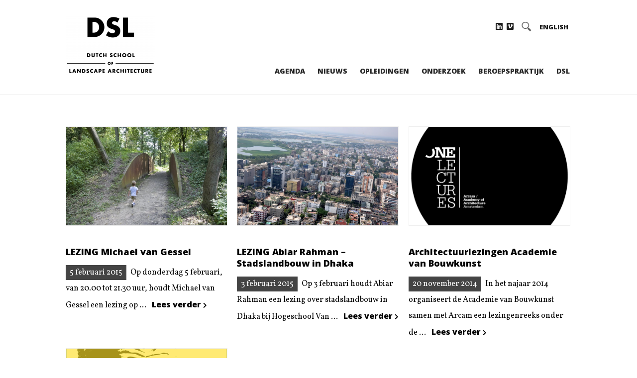

--- FILE ---
content_type: text/html; charset=UTF-8
request_url: https://www.dutchschooloflandscapearchitecture.nl/agenda/lezing/page/4/
body_size: 10149
content:

<!DOCTYPE html>
<head>

<!-- <link rel="shortcut icon" href="/favicon.ico" type="image/x-icon" /> //-->
<link rel="apple-touch-icon" sizes="57x57" href="https://www.dutchschooloflandscapearchitecture.nl/wp-content/themes/dsl/favicons/apple-icon-57x57.png">
<link rel="apple-touch-icon" sizes="60x60" href="https://www.dutchschooloflandscapearchitecture.nl/wp-content/themes/dsl/favicons/apple-icon-60x60.png">
<link rel="apple-touch-icon" sizes="72x72" href="https://www.dutchschooloflandscapearchitecture.nl/wp-content/themes/dsl/favicons/apple-icon-72x72.png">
<link rel="apple-touch-icon" sizes="76x76" href="/https://www.dutchschooloflandscapearchitecture.nl/wp-content/themes/dsl/faviconsapple-icon-76x76.png">
<link rel="apple-touch-icon" sizes="114x114" href="https://www.dutchschooloflandscapearchitecture.nl/wp-content/themes/dsl/favicons/apple-icon-114x114.png">
<link rel="apple-touch-icon" sizes="120x120" href="https://www.dutchschooloflandscapearchitecture.nl/wp-content/themes/dsl/favicons/apple-icon-120x120.png">
<link rel="apple-touch-icon" sizes="144x144" href="https://www.dutchschooloflandscapearchitecture.nl/wp-content/themes/dsl/favicons/apple-icon-144x144.png">
<link rel="apple-touch-icon" sizes="152x152" href="https://www.dutchschooloflandscapearchitecture.nl/wp-content/themes/dsl/favicons/apple-icon-152x152.png">
<link rel="apple-touch-icon" sizes="180x180" href="https://www.dutchschooloflandscapearchitecture.nl/wp-content/themes/dsl/favicons/apple-icon-180x180.png">
<link rel="icon" type="image/png" sizes="192x192"  href="https://www.dutchschooloflandscapearchitecture.nl/wp-content/themes/dsl/favicons/android-icon-192x192.png">
<link rel="icon" type="image/png" sizes="32x32" href="https://www.dutchschooloflandscapearchitecture.nl/wp-content/themes/dsl/favicons/favicon-32x32.png">
<link rel="icon" type="image/png" sizes="96x96" href="https://www.dutchschooloflandscapearchitecture.nl/wp-content/themes/dsl/favicons/favicon-96x96.png">
<link rel="icon" type="image/png" sizes="16x16" href="https://www.dutchschooloflandscapearchitecture.nl/wp-content/themes/dsl/favicons/favicon-16x16.png">
<link rel="manifest" href="https://www.dutchschooloflandscapearchitecture.nl/wp-content/themes/dsl/favicons/manifest.json">
<meta name="msapplication-TileColor" content="#ffffff">
<meta name="msapplication-TileImage" content="https://www.dutchschooloflandscapearchitecture.nl/wp-content/themes/dsl/favicons/ms-icon-144x144.png">
<meta name="theme-color" content="#ffffff">

<link rel="P3Pv1" href="/w3c/p3p.xml" />
<meta charset="UTF-8" />
<meta name="viewport" content="width=device-width, initial-scale=1">
<meta name="keywords" content="" />
<title>lezing Archief - Pagina 4 van 16 - Dutch School of Landscape Architecture DSL</title>
<link data-rocket-prefetch href="https://fonts.googleapis.com" rel="dns-prefetch">
<link data-rocket-prefetch href="https://www.googletagmanager.com" rel="dns-prefetch">
<link data-rocket-prefetch href="https://www.google-analytics.com" rel="dns-prefetch">
<link data-rocket-prefetch href="https://cdnjs.cloudflare.com" rel="dns-prefetch">
<link data-rocket-prefetch href="https://use.fontawesome.com" rel="dns-prefetch">
<link data-rocket-prefetch href="https://ajax.googleapis.com" rel="dns-prefetch">
<link data-rocket-prefetch href="https://stats.wp.com" rel="dns-prefetch">
<link data-rocket-preload as="style" href="https://fonts.googleapis.com/css?family=Open%20Sans%3A400%2C600%2C800%7CVollkorn&#038;display=swap" rel="preload">
<link href="https://fonts.googleapis.com/css?family=Open%20Sans%3A400%2C600%2C800%7CVollkorn&#038;display=swap" media="print" onload="this.media=&#039;all&#039;" rel="stylesheet">
<noscript data-wpr-hosted-gf-parameters=""><link rel="stylesheet" href="https://fonts.googleapis.com/css?family=Open%20Sans%3A400%2C600%2C800%7CVollkorn&#038;display=swap"></noscript><link rel="preload" data-rocket-preload as="image" href="https://www.dutchschooloflandscapearchitecture.nl/media/michael-van-gessel-1024x683.jpg" fetchpriority="high">

<!--[if IE]><script src="https://html5shiv.googlecode.com/svn/trunk/html5.js"></script><![endif]-->

<meta name='robots' content='index, follow, max-image-preview:large, max-snippet:-1, max-video-preview:-1' />

	<!-- This site is optimized with the Yoast SEO plugin v26.6 - https://yoast.com/wordpress/plugins/seo/ -->
	<link rel="canonical" href="https://www.dutchschooloflandscapearchitecture.nl/agenda/lezing/page/4/" />
	<link rel="prev" href="https://www.dutchschooloflandscapearchitecture.nl/agenda/lezing/page/3/" />
	<link rel="next" href="https://www.dutchschooloflandscapearchitecture.nl/agenda/lezing/page/5/" />
	<meta property="og:locale" content="nl_NL" />
	<meta property="og:type" content="article" />
	<meta property="og:title" content="lezing Archief - Pagina 4 van 16 - Dutch School of Landscape Architecture DSL" />
	<meta property="og:url" content="https://www.dutchschooloflandscapearchitecture.nl/agenda/lezing/" />
	<meta property="og:site_name" content="Dutch School of Landscape Architecture DSL" />
	<meta name="twitter:card" content="summary_large_image" />
	<script type="application/ld+json" class="yoast-schema-graph">{"@context":"https://schema.org","@graph":[{"@type":"CollectionPage","@id":"https://www.dutchschooloflandscapearchitecture.nl/agenda/lezing/","url":"https://www.dutchschooloflandscapearchitecture.nl/agenda/lezing/page/4/","name":"lezing Archief - Pagina 4 van 16 - Dutch School of Landscape Architecture DSL","isPartOf":{"@id":"https://www.dutchschooloflandscapearchitecture.nl/#website"},"primaryImageOfPage":{"@id":"https://www.dutchschooloflandscapearchitecture.nl/agenda/lezing/page/4/#primaryimage"},"image":{"@id":"https://www.dutchschooloflandscapearchitecture.nl/agenda/lezing/page/4/#primaryimage"},"thumbnailUrl":"https://www.dutchschooloflandscapearchitecture.nl/media/csm_uitnodiging-MSN-lecture-2018_instagram_717a35dd68.jpg","breadcrumb":{"@id":"https://www.dutchschooloflandscapearchitecture.nl/agenda/lezing/page/4/#breadcrumb"},"inLanguage":"nl-NL"},{"@type":"ImageObject","inLanguage":"nl-NL","@id":"https://www.dutchschooloflandscapearchitecture.nl/agenda/lezing/page/4/#primaryimage","url":"https://www.dutchschooloflandscapearchitecture.nl/media/csm_uitnodiging-MSN-lecture-2018_instagram_717a35dd68.jpg","contentUrl":"https://www.dutchschooloflandscapearchitecture.nl/media/csm_uitnodiging-MSN-lecture-2018_instagram_717a35dd68.jpg","width":700,"height":700},{"@type":"BreadcrumbList","@id":"https://www.dutchschooloflandscapearchitecture.nl/agenda/lezing/page/4/#breadcrumb","itemListElement":[{"@type":"ListItem","position":1,"name":"agenda","item":"https://www.dutchschooloflandscapearchitecture.nl/agenda/"},{"@type":"ListItem","position":2,"name":"lezing"}]},{"@type":"WebSite","@id":"https://www.dutchschooloflandscapearchitecture.nl/#website","url":"https://www.dutchschooloflandscapearchitecture.nl/","name":"Dutch School of Landscape Architecture DSL","description":"Platform Nederlandse en Vlaamse opleidingen tuin- en landschapsarchitectuur","potentialAction":[{"@type":"SearchAction","target":{"@type":"EntryPoint","urlTemplate":"https://www.dutchschooloflandscapearchitecture.nl/?s={search_term_string}"},"query-input":{"@type":"PropertyValueSpecification","valueRequired":true,"valueName":"search_term_string"}}],"inLanguage":"nl-NL"}]}</script>
	<!-- / Yoast SEO plugin. -->


<link rel='dns-prefetch' href='//ajax.googleapis.com' />
<link rel='dns-prefetch' href='//cdnjs.cloudflare.com' />
<link rel='dns-prefetch' href='//stats.wp.com' />
<link rel='dns-prefetch' href='//fonts.googleapis.com' />
<link rel='dns-prefetch' href='//use.fontawesome.com' />
<link rel='dns-prefetch' href='//v0.wordpress.com' />
<link href='https://fonts.gstatic.com' crossorigin rel='preconnect' />
<link rel="alternate" type="application/rss+xml" title="Dutch School of Landscape Architecture DSL &raquo; lezing categorie feed" href="https://www.dutchschooloflandscapearchitecture.nl/agenda/lezing/feed/" />
<style id='wp-img-auto-sizes-contain-inline-css' type='text/css'>
img:is([sizes=auto i],[sizes^="auto," i]){contain-intrinsic-size:3000px 1500px}
/*# sourceURL=wp-img-auto-sizes-contain-inline-css */
</style>
<style id='wp-emoji-styles-inline-css' type='text/css'>

	img.wp-smiley, img.emoji {
		display: inline !important;
		border: none !important;
		box-shadow: none !important;
		height: 1em !important;
		width: 1em !important;
		margin: 0 0.07em !important;
		vertical-align: -0.1em !important;
		background: none !important;
		padding: 0 !important;
	}
/*# sourceURL=wp-emoji-styles-inline-css */
</style>
<style id='wp-block-library-inline-css' type='text/css'>
:root{--wp-block-synced-color:#7a00df;--wp-block-synced-color--rgb:122,0,223;--wp-bound-block-color:var(--wp-block-synced-color);--wp-editor-canvas-background:#ddd;--wp-admin-theme-color:#007cba;--wp-admin-theme-color--rgb:0,124,186;--wp-admin-theme-color-darker-10:#006ba1;--wp-admin-theme-color-darker-10--rgb:0,107,160.5;--wp-admin-theme-color-darker-20:#005a87;--wp-admin-theme-color-darker-20--rgb:0,90,135;--wp-admin-border-width-focus:2px}@media (min-resolution:192dpi){:root{--wp-admin-border-width-focus:1.5px}}.wp-element-button{cursor:pointer}:root .has-very-light-gray-background-color{background-color:#eee}:root .has-very-dark-gray-background-color{background-color:#313131}:root .has-very-light-gray-color{color:#eee}:root .has-very-dark-gray-color{color:#313131}:root .has-vivid-green-cyan-to-vivid-cyan-blue-gradient-background{background:linear-gradient(135deg,#00d084,#0693e3)}:root .has-purple-crush-gradient-background{background:linear-gradient(135deg,#34e2e4,#4721fb 50%,#ab1dfe)}:root .has-hazy-dawn-gradient-background{background:linear-gradient(135deg,#faaca8,#dad0ec)}:root .has-subdued-olive-gradient-background{background:linear-gradient(135deg,#fafae1,#67a671)}:root .has-atomic-cream-gradient-background{background:linear-gradient(135deg,#fdd79a,#004a59)}:root .has-nightshade-gradient-background{background:linear-gradient(135deg,#330968,#31cdcf)}:root .has-midnight-gradient-background{background:linear-gradient(135deg,#020381,#2874fc)}:root{--wp--preset--font-size--normal:16px;--wp--preset--font-size--huge:42px}.has-regular-font-size{font-size:1em}.has-larger-font-size{font-size:2.625em}.has-normal-font-size{font-size:var(--wp--preset--font-size--normal)}.has-huge-font-size{font-size:var(--wp--preset--font-size--huge)}.has-text-align-center{text-align:center}.has-text-align-left{text-align:left}.has-text-align-right{text-align:right}.has-fit-text{white-space:nowrap!important}#end-resizable-editor-section{display:none}.aligncenter{clear:both}.items-justified-left{justify-content:flex-start}.items-justified-center{justify-content:center}.items-justified-right{justify-content:flex-end}.items-justified-space-between{justify-content:space-between}.screen-reader-text{border:0;clip-path:inset(50%);height:1px;margin:-1px;overflow:hidden;padding:0;position:absolute;width:1px;word-wrap:normal!important}.screen-reader-text:focus{background-color:#ddd;clip-path:none;color:#444;display:block;font-size:1em;height:auto;left:5px;line-height:normal;padding:15px 23px 14px;text-decoration:none;top:5px;width:auto;z-index:100000}html :where(.has-border-color){border-style:solid}html :where([style*=border-top-color]){border-top-style:solid}html :where([style*=border-right-color]){border-right-style:solid}html :where([style*=border-bottom-color]){border-bottom-style:solid}html :where([style*=border-left-color]){border-left-style:solid}html :where([style*=border-width]){border-style:solid}html :where([style*=border-top-width]){border-top-style:solid}html :where([style*=border-right-width]){border-right-style:solid}html :where([style*=border-bottom-width]){border-bottom-style:solid}html :where([style*=border-left-width]){border-left-style:solid}html :where(img[class*=wp-image-]){height:auto;max-width:100%}:where(figure){margin:0 0 1em}html :where(.is-position-sticky){--wp-admin--admin-bar--position-offset:var(--wp-admin--admin-bar--height,0px)}@media screen and (max-width:600px){html :where(.is-position-sticky){--wp-admin--admin-bar--position-offset:0px}}

/*# sourceURL=wp-block-library-inline-css */
</style><style id='global-styles-inline-css' type='text/css'>
:root{--wp--preset--aspect-ratio--square: 1;--wp--preset--aspect-ratio--4-3: 4/3;--wp--preset--aspect-ratio--3-4: 3/4;--wp--preset--aspect-ratio--3-2: 3/2;--wp--preset--aspect-ratio--2-3: 2/3;--wp--preset--aspect-ratio--16-9: 16/9;--wp--preset--aspect-ratio--9-16: 9/16;--wp--preset--color--black: #000000;--wp--preset--color--cyan-bluish-gray: #abb8c3;--wp--preset--color--white: #ffffff;--wp--preset--color--pale-pink: #f78da7;--wp--preset--color--vivid-red: #cf2e2e;--wp--preset--color--luminous-vivid-orange: #ff6900;--wp--preset--color--luminous-vivid-amber: #fcb900;--wp--preset--color--light-green-cyan: #7bdcb5;--wp--preset--color--vivid-green-cyan: #00d084;--wp--preset--color--pale-cyan-blue: #8ed1fc;--wp--preset--color--vivid-cyan-blue: #0693e3;--wp--preset--color--vivid-purple: #9b51e0;--wp--preset--gradient--vivid-cyan-blue-to-vivid-purple: linear-gradient(135deg,rgb(6,147,227) 0%,rgb(155,81,224) 100%);--wp--preset--gradient--light-green-cyan-to-vivid-green-cyan: linear-gradient(135deg,rgb(122,220,180) 0%,rgb(0,208,130) 100%);--wp--preset--gradient--luminous-vivid-amber-to-luminous-vivid-orange: linear-gradient(135deg,rgb(252,185,0) 0%,rgb(255,105,0) 100%);--wp--preset--gradient--luminous-vivid-orange-to-vivid-red: linear-gradient(135deg,rgb(255,105,0) 0%,rgb(207,46,46) 100%);--wp--preset--gradient--very-light-gray-to-cyan-bluish-gray: linear-gradient(135deg,rgb(238,238,238) 0%,rgb(169,184,195) 100%);--wp--preset--gradient--cool-to-warm-spectrum: linear-gradient(135deg,rgb(74,234,220) 0%,rgb(151,120,209) 20%,rgb(207,42,186) 40%,rgb(238,44,130) 60%,rgb(251,105,98) 80%,rgb(254,248,76) 100%);--wp--preset--gradient--blush-light-purple: linear-gradient(135deg,rgb(255,206,236) 0%,rgb(152,150,240) 100%);--wp--preset--gradient--blush-bordeaux: linear-gradient(135deg,rgb(254,205,165) 0%,rgb(254,45,45) 50%,rgb(107,0,62) 100%);--wp--preset--gradient--luminous-dusk: linear-gradient(135deg,rgb(255,203,112) 0%,rgb(199,81,192) 50%,rgb(65,88,208) 100%);--wp--preset--gradient--pale-ocean: linear-gradient(135deg,rgb(255,245,203) 0%,rgb(182,227,212) 50%,rgb(51,167,181) 100%);--wp--preset--gradient--electric-grass: linear-gradient(135deg,rgb(202,248,128) 0%,rgb(113,206,126) 100%);--wp--preset--gradient--midnight: linear-gradient(135deg,rgb(2,3,129) 0%,rgb(40,116,252) 100%);--wp--preset--font-size--small: 13px;--wp--preset--font-size--medium: 20px;--wp--preset--font-size--large: 36px;--wp--preset--font-size--x-large: 42px;--wp--preset--spacing--20: 0.44rem;--wp--preset--spacing--30: 0.67rem;--wp--preset--spacing--40: 1rem;--wp--preset--spacing--50: 1.5rem;--wp--preset--spacing--60: 2.25rem;--wp--preset--spacing--70: 3.38rem;--wp--preset--spacing--80: 5.06rem;--wp--preset--shadow--natural: 6px 6px 9px rgba(0, 0, 0, 0.2);--wp--preset--shadow--deep: 12px 12px 50px rgba(0, 0, 0, 0.4);--wp--preset--shadow--sharp: 6px 6px 0px rgba(0, 0, 0, 0.2);--wp--preset--shadow--outlined: 6px 6px 0px -3px rgb(255, 255, 255), 6px 6px rgb(0, 0, 0);--wp--preset--shadow--crisp: 6px 6px 0px rgb(0, 0, 0);}:where(.is-layout-flex){gap: 0.5em;}:where(.is-layout-grid){gap: 0.5em;}body .is-layout-flex{display: flex;}.is-layout-flex{flex-wrap: wrap;align-items: center;}.is-layout-flex > :is(*, div){margin: 0;}body .is-layout-grid{display: grid;}.is-layout-grid > :is(*, div){margin: 0;}:where(.wp-block-columns.is-layout-flex){gap: 2em;}:where(.wp-block-columns.is-layout-grid){gap: 2em;}:where(.wp-block-post-template.is-layout-flex){gap: 1.25em;}:where(.wp-block-post-template.is-layout-grid){gap: 1.25em;}.has-black-color{color: var(--wp--preset--color--black) !important;}.has-cyan-bluish-gray-color{color: var(--wp--preset--color--cyan-bluish-gray) !important;}.has-white-color{color: var(--wp--preset--color--white) !important;}.has-pale-pink-color{color: var(--wp--preset--color--pale-pink) !important;}.has-vivid-red-color{color: var(--wp--preset--color--vivid-red) !important;}.has-luminous-vivid-orange-color{color: var(--wp--preset--color--luminous-vivid-orange) !important;}.has-luminous-vivid-amber-color{color: var(--wp--preset--color--luminous-vivid-amber) !important;}.has-light-green-cyan-color{color: var(--wp--preset--color--light-green-cyan) !important;}.has-vivid-green-cyan-color{color: var(--wp--preset--color--vivid-green-cyan) !important;}.has-pale-cyan-blue-color{color: var(--wp--preset--color--pale-cyan-blue) !important;}.has-vivid-cyan-blue-color{color: var(--wp--preset--color--vivid-cyan-blue) !important;}.has-vivid-purple-color{color: var(--wp--preset--color--vivid-purple) !important;}.has-black-background-color{background-color: var(--wp--preset--color--black) !important;}.has-cyan-bluish-gray-background-color{background-color: var(--wp--preset--color--cyan-bluish-gray) !important;}.has-white-background-color{background-color: var(--wp--preset--color--white) !important;}.has-pale-pink-background-color{background-color: var(--wp--preset--color--pale-pink) !important;}.has-vivid-red-background-color{background-color: var(--wp--preset--color--vivid-red) !important;}.has-luminous-vivid-orange-background-color{background-color: var(--wp--preset--color--luminous-vivid-orange) !important;}.has-luminous-vivid-amber-background-color{background-color: var(--wp--preset--color--luminous-vivid-amber) !important;}.has-light-green-cyan-background-color{background-color: var(--wp--preset--color--light-green-cyan) !important;}.has-vivid-green-cyan-background-color{background-color: var(--wp--preset--color--vivid-green-cyan) !important;}.has-pale-cyan-blue-background-color{background-color: var(--wp--preset--color--pale-cyan-blue) !important;}.has-vivid-cyan-blue-background-color{background-color: var(--wp--preset--color--vivid-cyan-blue) !important;}.has-vivid-purple-background-color{background-color: var(--wp--preset--color--vivid-purple) !important;}.has-black-border-color{border-color: var(--wp--preset--color--black) !important;}.has-cyan-bluish-gray-border-color{border-color: var(--wp--preset--color--cyan-bluish-gray) !important;}.has-white-border-color{border-color: var(--wp--preset--color--white) !important;}.has-pale-pink-border-color{border-color: var(--wp--preset--color--pale-pink) !important;}.has-vivid-red-border-color{border-color: var(--wp--preset--color--vivid-red) !important;}.has-luminous-vivid-orange-border-color{border-color: var(--wp--preset--color--luminous-vivid-orange) !important;}.has-luminous-vivid-amber-border-color{border-color: var(--wp--preset--color--luminous-vivid-amber) !important;}.has-light-green-cyan-border-color{border-color: var(--wp--preset--color--light-green-cyan) !important;}.has-vivid-green-cyan-border-color{border-color: var(--wp--preset--color--vivid-green-cyan) !important;}.has-pale-cyan-blue-border-color{border-color: var(--wp--preset--color--pale-cyan-blue) !important;}.has-vivid-cyan-blue-border-color{border-color: var(--wp--preset--color--vivid-cyan-blue) !important;}.has-vivid-purple-border-color{border-color: var(--wp--preset--color--vivid-purple) !important;}.has-vivid-cyan-blue-to-vivid-purple-gradient-background{background: var(--wp--preset--gradient--vivid-cyan-blue-to-vivid-purple) !important;}.has-light-green-cyan-to-vivid-green-cyan-gradient-background{background: var(--wp--preset--gradient--light-green-cyan-to-vivid-green-cyan) !important;}.has-luminous-vivid-amber-to-luminous-vivid-orange-gradient-background{background: var(--wp--preset--gradient--luminous-vivid-amber-to-luminous-vivid-orange) !important;}.has-luminous-vivid-orange-to-vivid-red-gradient-background{background: var(--wp--preset--gradient--luminous-vivid-orange-to-vivid-red) !important;}.has-very-light-gray-to-cyan-bluish-gray-gradient-background{background: var(--wp--preset--gradient--very-light-gray-to-cyan-bluish-gray) !important;}.has-cool-to-warm-spectrum-gradient-background{background: var(--wp--preset--gradient--cool-to-warm-spectrum) !important;}.has-blush-light-purple-gradient-background{background: var(--wp--preset--gradient--blush-light-purple) !important;}.has-blush-bordeaux-gradient-background{background: var(--wp--preset--gradient--blush-bordeaux) !important;}.has-luminous-dusk-gradient-background{background: var(--wp--preset--gradient--luminous-dusk) !important;}.has-pale-ocean-gradient-background{background: var(--wp--preset--gradient--pale-ocean) !important;}.has-electric-grass-gradient-background{background: var(--wp--preset--gradient--electric-grass) !important;}.has-midnight-gradient-background{background: var(--wp--preset--gradient--midnight) !important;}.has-small-font-size{font-size: var(--wp--preset--font-size--small) !important;}.has-medium-font-size{font-size: var(--wp--preset--font-size--medium) !important;}.has-large-font-size{font-size: var(--wp--preset--font-size--large) !important;}.has-x-large-font-size{font-size: var(--wp--preset--font-size--x-large) !important;}
/*# sourceURL=global-styles-inline-css */
</style>

<style id='classic-theme-styles-inline-css' type='text/css'>
/*! This file is auto-generated */
.wp-block-button__link{color:#fff;background-color:#32373c;border-radius:9999px;box-shadow:none;text-decoration:none;padding:calc(.667em + 2px) calc(1.333em + 2px);font-size:1.125em}.wp-block-file__button{background:#32373c;color:#fff;text-decoration:none}
/*# sourceURL=/wp-includes/css/classic-themes.min.css */
</style>
<link rel='stylesheet' id='css-reset-css' href='//cdnjs.cloudflare.com/ajax/libs/meyer-reset/2.0/reset.min.css?ver=screen' type='text/css' media='all' />
<link rel='stylesheet' id='unsemantic-style-css' href='https://www.dutchschooloflandscapearchitecture.nl/wp-content/themes/dsl/scripts/css/unsemantic.css?ver=screen' type='text/css' media='all' />


<link rel='stylesheet' id='thema-style-css' href='https://www.dutchschooloflandscapearchitecture.nl/wp-content/themes/dsl/style.css?ver=screen' type='text/css' media='all' />
<link rel='stylesheet' id='font-awesome-5-style-css' href='https://use.fontawesome.com/releases/v5.2.0/css/all.css?ver=screen' type='text/css' media='all' />
<link rel='stylesheet' id='fancybox-style-css' href='//cdnjs.cloudflare.com/ajax/libs/fancybox/2.1.4/jquery.fancybox.min.css?ver=screen' type='text/css' media='all' />
<script type="text/javascript" src="https://ajax.googleapis.com/ajax/libs/jquery/1.7.1/jquery.min.js" id="jquery-js"></script>
<script type="text/javascript" src="https://www.dutchschooloflandscapearchitecture.nl/wp-content/themes/dsl/scripts/js/jquery.bxslider.min.js" id="bxslider-js"></script>
<link rel="https://api.w.org/" href="https://www.dutchschooloflandscapearchitecture.nl/wp-json/" /><link rel="alternate" title="JSON" type="application/json" href="https://www.dutchschooloflandscapearchitecture.nl/wp-json/wp/v2/categories/7" />
		<!-- GA Google Analytics @ https://m0n.co/ga -->
		<script>
			(function(i,s,o,g,r,a,m){i['GoogleAnalyticsObject']=r;i[r]=i[r]||function(){
			(i[r].q=i[r].q||[]).push(arguments)},i[r].l=1*new Date();a=s.createElement(o),
			m=s.getElementsByTagName(o)[0];a.async=1;a.src=g;m.parentNode.insertBefore(a,m)
			})(window,document,'script','https://www.google-analytics.com/analytics.js','ga');
			ga('create', 'UA-259214-24', 'auto');
			ga('send', 'pageview');
		</script>

		<style>img#wpstats{display:none}</style>
		<link rel="icon" href="https://www.dutchschooloflandscapearchitecture.nl/media/2026/01/cropped-DSL-favicon-32x32.jpg" sizes="32x32" />
<link rel="icon" href="https://www.dutchschooloflandscapearchitecture.nl/media/2026/01/cropped-DSL-favicon-192x192.jpg" sizes="192x192" />
<link rel="apple-touch-icon" href="https://www.dutchschooloflandscapearchitecture.nl/media/2026/01/cropped-DSL-favicon-180x180.jpg" />
<meta name="msapplication-TileImage" content="https://www.dutchschooloflandscapearchitecture.nl/media/2026/01/cropped-DSL-favicon-270x270.jpg" />

<meta name="generator" content="WP Rocket 3.20.2" data-wpr-features="wpr_preconnect_external_domains wpr_oci wpr_preload_links wpr_desktop" /></head>

<body data-rsssl=1 class="archive paged category category-lezing category-7 paged-4 category-paged-4 wp-theme-dsl cat-agenda cat-lezing custom-background p-midsummer-night-lecture-2018-oliver-wainwright">

<header  class="header site-header clearfix desktop"> 

	<div  class="menu-toggle"><a href="#"><span>Menu</span> <i class="fa fa-bars"></i></a></div>

				
		<div  class="grid-container">

			<div  class="container-logo">
				<a title="Dutch School of Landscape Architecture DSL &mdash; Platform Nederlandse en Vlaamse opleidingen tuin- en landschapsarchitectuur" href="https://www.dutchschooloflandscapearchitecture.nl"><img alt="" src="https://www.dutchschooloflandscapearchitecture.nl/media/2021/04/dsl-logo-1-e1619601920597.png" /></a>
			</div>
		
			<div  class="container-social-media">
				<ul><li><a target="_blank" href="https://www.linkedin.com/company/dutch-school-of-landscape-architecture/"><i class="fab fa-linkedin"></i></a></li><li><a target="_blank" href="https://vimeo.com/user11786397"><i class="fab fa-vimeo-square"></i></a></li><li class="zoeken"><div id="container-zoek">
	<form method="get" id="frm-zoek" name="frm-zoek" action="https://www.dutchschooloflandscapearchitecture.nl/">
		<input type="submit" id="btn-zoek" class="knop" title="doorzoek de website" value="zoek" />
		<label id="ico-zoek" for="btn-zoek"><i class="fa fa-search"></i></label>
		<input type="text" id="s" name="s" value="" placeholder="typ je zoekwoord" />
	</form>
</div></li><li class="talen"><a href="https://www.dutchschooloflandscapearchitecture.nl/en/">ENGLISH</a></li></ul>
			</div>
				
			<div  class="container-menu">
				<nav class="nav clearfix">

<ul id="menu-dsl" class="clearfix"><li id="menu-item-353" class="agenda menu-item menu-item-type-taxonomy menu-item-object-category current-category-ancestor menu-item-353"><a href="https://www.dutchschooloflandscapearchitecture.nl/agenda/">Agenda</a></li>
<li id="menu-item-352" class="nieuws menu-item menu-item-type-taxonomy menu-item-object-category menu-item-352"><a href="https://www.dutchschooloflandscapearchitecture.nl/nieuws/">Nieuws</a></li>
<li id="menu-item-253" class="onderwijs menu-item menu-item-type-post_type menu-item-object-page menu-item-253"><a href="https://www.dutchschooloflandscapearchitecture.nl/onderwijs/" title="Onderwijs en opleidingen">Opleidingen</a></li>
<li id="menu-item-254" class="onderzoek menu-item menu-item-type-post_type menu-item-object-page menu-item-254"><a href="https://www.dutchschooloflandscapearchitecture.nl/onderzoek/">Onderzoek</a></li>
<li id="menu-item-252" class="beroepspraktijk menu-item menu-item-type-post_type menu-item-object-page menu-item-252"><a href="https://www.dutchschooloflandscapearchitecture.nl/beroepspraktijk/">Beroepspraktijk</a></li>
<li id="menu-item-552" class="over menu-item menu-item-type-post_type menu-item-object-page menu-item-552"><a href="https://www.dutchschooloflandscapearchitecture.nl/over-de-dsl/">DSL</a></li>
</ul>
</nav>
			</div>
		
		</div>
		
						  
</header>


<main  id="main" class="container clearfix">

<div  class="grid-container">

	<div  class="container container-archief clearfix">
	
			
					<article id="bericht-1012" class="bericht archief clearfix">
						<a title="meer lezen: LEZING Michael van Gessel" href="https://www.dutchschooloflandscapearchitecture.nl/lezing-michael-van-gessel/">
							<div class="archief-beeld"  style="background-image:url(https://www.dutchschooloflandscapearchitecture.nl/media/michael-van-gessel-1024x683.jpg)"></div>						</a>
						
						<header class="bericht-header">
		
							<div class="container-tags">
															</div>

							<div class="container-pub">
								<div class="datum-pub">&nbsp;</div>							</div>									
		
							<h2 class="bericht-titel"><a title="meer lezen: LEZING Michael van Gessel" href="https://www.dutchschooloflandscapearchitecture.nl/lezing-michael-van-gessel/">LEZING Michael van Gessel</a></h2>							
						</header>
					
						<a title="meer lezen: LEZING Michael van Gessel" href="https://www.dutchschooloflandscapearchitecture.nl/lezing-michael-van-gessel/">
																	
							<div class="bericht-content">
								
								<span class="datum-agenda-item">5 februari 2015</span><p>Op donderdag 5 februari, van 20.00 tot 21.30 uur, houdt Michael van Gessel een lezing op ... <span class="lees-verder">Lees verder <i class="fa fa-chevron-right"></i></span></p>								
							</div>
							
						</a>
							
					</article>		
					
					
					<article id="bericht-1014" class="bericht archief clearfix">
						<a title="meer lezen: LEZING Abiar Rahman – Stadslandbouw in Dhaka" href="https://www.dutchschooloflandscapearchitecture.nl/lezing-abriar-rahman-stadslandbouw-in-dhaka/">
							<div class="archief-beeld"  style="background-image:url(https://www.dutchschooloflandscapearchitecture.nl/media/LEZING-Abriar-Rahman-–-Stadslandbouw-in-Dhaka.png)"></div>						</a>
						
						<header class="bericht-header">
		
							<div class="container-tags">
															</div>

							<div class="container-pub">
								<div class="datum-pub">&nbsp;</div>							</div>									
		
							<h2 class="bericht-titel"><a title="meer lezen: LEZING Abiar Rahman – Stadslandbouw in Dhaka" href="https://www.dutchschooloflandscapearchitecture.nl/lezing-abriar-rahman-stadslandbouw-in-dhaka/">LEZING Abiar Rahman – Stadslandbouw in Dhaka</a></h2>							
						</header>
					
						<a title="meer lezen: LEZING Abiar Rahman – Stadslandbouw in Dhaka" href="https://www.dutchschooloflandscapearchitecture.nl/lezing-abriar-rahman-stadslandbouw-in-dhaka/">
																	
							<div class="bericht-content">
								
								<span class="datum-agenda-item">3 februari 2015</span><p>Op 3 februari houdt Abiar Rahman een lezing over stadslandbouw in Dhaka bij Hogeschool Van ... <span class="lees-verder">Lees verder <i class="fa fa-chevron-right"></i></span></p>								
							</div>
							
						</a>
							
					</article>		
					
					
					<article id="bericht-1024" class="bericht archief clearfix">
						<a title="meer lezen: Architectuurlezingen Academie van Bouwkunst" href="https://www.dutchschooloflandscapearchitecture.nl/architectuurlezingen-academie-van-bouwkunst/">
							<div class="archief-beeld"  style="background-image:url(https://www.dutchschooloflandscapearchitecture.nl/media/one-lectures.gif)"></div>						</a>
						
						<header class="bericht-header">
		
							<div class="container-tags">
															</div>

							<div class="container-pub">
								<div class="datum-pub">&nbsp;</div>							</div>									
		
							<h2 class="bericht-titel"><a title="meer lezen: Architectuurlezingen Academie van Bouwkunst" href="https://www.dutchschooloflandscapearchitecture.nl/architectuurlezingen-academie-van-bouwkunst/">Architectuurlezingen Academie van Bouwkunst</a></h2>							
						</header>
					
						<a title="meer lezen: Architectuurlezingen Academie van Bouwkunst" href="https://www.dutchschooloflandscapearchitecture.nl/architectuurlezingen-academie-van-bouwkunst/">
																	
							<div class="bericht-content">
								
								<span class="datum-agenda-item">20 november 2014</span><p>In het najaar 2014 organiseert de Academie van Bouwkunst samen met Arcam een lezingenreeks onder de ... <span class="lees-verder">Lees verder <i class="fa fa-chevron-right"></i></span></p>								
							</div>
							
						</a>
							
					</article>		
					
					
					<article id="bericht-1040" class="bericht archief clearfix">
						<a title="meer lezen: LEZING Varkens fokken in Göteborg centrum" href="https://www.dutchschooloflandscapearchitecture.nl/lezing-varkens-fokken-in-goteborg-centrum/">
							<div class="archief-beeld"  style="background-image:url(https://www.dutchschooloflandscapearchitecture.nl/media/poster-Niklas-Wennberg.jpg)"></div>						</a>
						
						<header class="bericht-header">
		
							<div class="container-tags">
															</div>

							<div class="container-pub">
								<div class="datum-pub"><span class="pub-dag">18</span><span class="pub-maand">06</span><span class="pub-jaar">2014</span></div>							</div>									
		
							<h2 class="bericht-titel"><a title="meer lezen: LEZING Varkens fokken in Göteborg centrum" href="https://www.dutchschooloflandscapearchitecture.nl/lezing-varkens-fokken-in-goteborg-centrum/">LEZING Varkens fokken in Göteborg centrum</a></h2>							
						</header>
					
						<a title="meer lezen: LEZING Varkens fokken in Göteborg centrum" href="https://www.dutchschooloflandscapearchitecture.nl/lezing-varkens-fokken-in-goteborg-centrum/">
																	
							<div class="bericht-content">
								
								<p>Op 25 juni zal Niklas Wennberg een lezing geven in de Kapel van Hogeschool Larenstein. ... <span class="lees-verder">Lees verder <i class="fa fa-chevron-right"></i></span></p>								
							</div>
							
						</a>
							
					</article>		
					
					
	
	<div class="nav navigatie clearfix"><div class='wp-pagenavi' role='navigation'>
<span class='pages'>Pagina 4 van 4</span><a class="previouspostslink" rel="prev" aria-label="Vorige pagina" href="https://www.dutchschooloflandscapearchitecture.nl/agenda/lezing/page/3/">&lsaquo;</a><a class="page smaller" title="Pagina 1" href="https://www.dutchschooloflandscapearchitecture.nl/agenda/lezing/">1</a><a class="page smaller" title="Pagina 2" href="https://www.dutchschooloflandscapearchitecture.nl/agenda/lezing/page/2/">2</a><a class="page smaller" title="Pagina 3" href="https://www.dutchschooloflandscapearchitecture.nl/agenda/lezing/page/3/">3</a><span aria-current='page' class='current'>4</span>
</div></div>		
	

</div>

</main>


<div  class="container-partners grid-container">
</div>
<footer  class="footer site-footer">
  
	<!-- <div id="container-footer-widgets" class="grid-container clearfix"> -->

	<nav class="nav clearfix">

<ul id="menu-footer" class="clearfix"><li id="menu-item-6239" class="menu-item menu-item-type-custom menu-item-object-custom menu-item-6239"><a href="https://www.linkedin.com/company/dutch-school-of-landscape-architecture/">LinkedIn</a></li>
<li id="menu-item-6238" class="menu-item menu-item-type-post_type menu-item-object-page menu-item-6238"><a href="https://www.dutchschooloflandscapearchitecture.nl/over-de-dsl/contact/">Contact</a></li>
</ul>
</nav>
	
	<!-- </div> -->
	<ul>
	</ul>
	
</footer>

<script type="speculationrules">
{"prefetch":[{"source":"document","where":{"and":[{"href_matches":"/*"},{"not":{"href_matches":["/wp-*.php","/wp-admin/*","/media/*","/wp-content/*","/wp-content/plugins/*","/wp-content/themes/dsl/*","/*\\?(.+)"]}},{"not":{"selector_matches":"a[rel~=\"nofollow\"]"}},{"not":{"selector_matches":".no-prefetch, .no-prefetch a"}}]},"eagerness":"conservative"}]}
</script>
<script type="text/javascript" id="pll_cookie_script-js-after">
/* <![CDATA[ */
(function() {
				var expirationDate = new Date();
				expirationDate.setTime( expirationDate.getTime() + 31536000 * 1000 );
				document.cookie = "pll_language=nl; expires=" + expirationDate.toUTCString() + "; path=/; secure; SameSite=Lax";
			}());

//# sourceURL=pll_cookie_script-js-after
/* ]]> */
</script>
<script type="text/javascript" id="rocket-browser-checker-js-after">
/* <![CDATA[ */
"use strict";var _createClass=function(){function defineProperties(target,props){for(var i=0;i<props.length;i++){var descriptor=props[i];descriptor.enumerable=descriptor.enumerable||!1,descriptor.configurable=!0,"value"in descriptor&&(descriptor.writable=!0),Object.defineProperty(target,descriptor.key,descriptor)}}return function(Constructor,protoProps,staticProps){return protoProps&&defineProperties(Constructor.prototype,protoProps),staticProps&&defineProperties(Constructor,staticProps),Constructor}}();function _classCallCheck(instance,Constructor){if(!(instance instanceof Constructor))throw new TypeError("Cannot call a class as a function")}var RocketBrowserCompatibilityChecker=function(){function RocketBrowserCompatibilityChecker(options){_classCallCheck(this,RocketBrowserCompatibilityChecker),this.passiveSupported=!1,this._checkPassiveOption(this),this.options=!!this.passiveSupported&&options}return _createClass(RocketBrowserCompatibilityChecker,[{key:"_checkPassiveOption",value:function(self){try{var options={get passive(){return!(self.passiveSupported=!0)}};window.addEventListener("test",null,options),window.removeEventListener("test",null,options)}catch(err){self.passiveSupported=!1}}},{key:"initRequestIdleCallback",value:function(){!1 in window&&(window.requestIdleCallback=function(cb){var start=Date.now();return setTimeout(function(){cb({didTimeout:!1,timeRemaining:function(){return Math.max(0,50-(Date.now()-start))}})},1)}),!1 in window&&(window.cancelIdleCallback=function(id){return clearTimeout(id)})}},{key:"isDataSaverModeOn",value:function(){return"connection"in navigator&&!0===navigator.connection.saveData}},{key:"supportsLinkPrefetch",value:function(){var elem=document.createElement("link");return elem.relList&&elem.relList.supports&&elem.relList.supports("prefetch")&&window.IntersectionObserver&&"isIntersecting"in IntersectionObserverEntry.prototype}},{key:"isSlowConnection",value:function(){return"connection"in navigator&&"effectiveType"in navigator.connection&&("2g"===navigator.connection.effectiveType||"slow-2g"===navigator.connection.effectiveType)}}]),RocketBrowserCompatibilityChecker}();
//# sourceURL=rocket-browser-checker-js-after
/* ]]> */
</script>
<script type="text/javascript" id="rocket-preload-links-js-extra">
/* <![CDATA[ */
var RocketPreloadLinksConfig = {"excludeUris":"/(?:.+/)?feed(?:/(?:.+/?)?)?$|/(?:.+/)?embed/|/(index.php/)?(.*)wp-json(/.*|$)|/refer/|/go/|/recommend/|/recommends/","usesTrailingSlash":"1","imageExt":"jpg|jpeg|gif|png|tiff|bmp|webp|avif|pdf|doc|docx|xls|xlsx|php","fileExt":"jpg|jpeg|gif|png|tiff|bmp|webp|avif|pdf|doc|docx|xls|xlsx|php|html|htm","siteUrl":"https://www.dutchschooloflandscapearchitecture.nl","onHoverDelay":"100","rateThrottle":"3"};
//# sourceURL=rocket-preload-links-js-extra
/* ]]> */
</script>
<script type="text/javascript" id="rocket-preload-links-js-after">
/* <![CDATA[ */
(function() {
"use strict";var r="function"==typeof Symbol&&"symbol"==typeof Symbol.iterator?function(e){return typeof e}:function(e){return e&&"function"==typeof Symbol&&e.constructor===Symbol&&e!==Symbol.prototype?"symbol":typeof e},e=function(){function i(e,t){for(var n=0;n<t.length;n++){var i=t[n];i.enumerable=i.enumerable||!1,i.configurable=!0,"value"in i&&(i.writable=!0),Object.defineProperty(e,i.key,i)}}return function(e,t,n){return t&&i(e.prototype,t),n&&i(e,n),e}}();function i(e,t){if(!(e instanceof t))throw new TypeError("Cannot call a class as a function")}var t=function(){function n(e,t){i(this,n),this.browser=e,this.config=t,this.options=this.browser.options,this.prefetched=new Set,this.eventTime=null,this.threshold=1111,this.numOnHover=0}return e(n,[{key:"init",value:function(){!this.browser.supportsLinkPrefetch()||this.browser.isDataSaverModeOn()||this.browser.isSlowConnection()||(this.regex={excludeUris:RegExp(this.config.excludeUris,"i"),images:RegExp(".("+this.config.imageExt+")$","i"),fileExt:RegExp(".("+this.config.fileExt+")$","i")},this._initListeners(this))}},{key:"_initListeners",value:function(e){-1<this.config.onHoverDelay&&document.addEventListener("mouseover",e.listener.bind(e),e.listenerOptions),document.addEventListener("mousedown",e.listener.bind(e),e.listenerOptions),document.addEventListener("touchstart",e.listener.bind(e),e.listenerOptions)}},{key:"listener",value:function(e){var t=e.target.closest("a"),n=this._prepareUrl(t);if(null!==n)switch(e.type){case"mousedown":case"touchstart":this._addPrefetchLink(n);break;case"mouseover":this._earlyPrefetch(t,n,"mouseout")}}},{key:"_earlyPrefetch",value:function(t,e,n){var i=this,r=setTimeout(function(){if(r=null,0===i.numOnHover)setTimeout(function(){return i.numOnHover=0},1e3);else if(i.numOnHover>i.config.rateThrottle)return;i.numOnHover++,i._addPrefetchLink(e)},this.config.onHoverDelay);t.addEventListener(n,function e(){t.removeEventListener(n,e,{passive:!0}),null!==r&&(clearTimeout(r),r=null)},{passive:!0})}},{key:"_addPrefetchLink",value:function(i){return this.prefetched.add(i.href),new Promise(function(e,t){var n=document.createElement("link");n.rel="prefetch",n.href=i.href,n.onload=e,n.onerror=t,document.head.appendChild(n)}).catch(function(){})}},{key:"_prepareUrl",value:function(e){if(null===e||"object"!==(void 0===e?"undefined":r(e))||!1 in e||-1===["http:","https:"].indexOf(e.protocol))return null;var t=e.href.substring(0,this.config.siteUrl.length),n=this._getPathname(e.href,t),i={original:e.href,protocol:e.protocol,origin:t,pathname:n,href:t+n};return this._isLinkOk(i)?i:null}},{key:"_getPathname",value:function(e,t){var n=t?e.substring(this.config.siteUrl.length):e;return n.startsWith("/")||(n="/"+n),this._shouldAddTrailingSlash(n)?n+"/":n}},{key:"_shouldAddTrailingSlash",value:function(e){return this.config.usesTrailingSlash&&!e.endsWith("/")&&!this.regex.fileExt.test(e)}},{key:"_isLinkOk",value:function(e){return null!==e&&"object"===(void 0===e?"undefined":r(e))&&(!this.prefetched.has(e.href)&&e.origin===this.config.siteUrl&&-1===e.href.indexOf("?")&&-1===e.href.indexOf("#")&&!this.regex.excludeUris.test(e.href)&&!this.regex.images.test(e.href))}}],[{key:"run",value:function(){"undefined"!=typeof RocketPreloadLinksConfig&&new n(new RocketBrowserCompatibilityChecker({capture:!0,passive:!0}),RocketPreloadLinksConfig).init()}}]),n}();t.run();
}());

//# sourceURL=rocket-preload-links-js-after
/* ]]> */
</script>
<script type="text/javascript" src="//cdnjs.cloudflare.com/ajax/libs/modernizr/2.6.2/modernizr.min.js" id="modernizr-js"></script>
<script type="text/javascript" src="//cdnjs.cloudflare.com/ajax/libs/fancybox/2.1.4/jquery.fancybox.pack.min.js" id="fancybox-js"></script>
<script type="text/javascript" src="https://www.dutchschooloflandscapearchitecture.nl/wp-content/themes/dsl/scripts/js/jquery-scrolltofixed-min.js" id="scroll-to-fixed-js-js"></script>
<script type="text/javascript" src="https://www.dutchschooloflandscapearchitecture.nl/wp-includes/js/underscore.min.js?ver=1.13.7" id="underscore-js"></script>
<script type="text/javascript" src="https://www.dutchschooloflandscapearchitecture.nl/wp-includes/js/backbone.min.js?ver=1.6.0" id="backbone-js"></script>
<script type="text/javascript" src="https://www.dutchschooloflandscapearchitecture.nl/wp-content/themes/dsl/scripts/js/dsl.js" id="dsl-js-js"></script>
<script type="text/javascript" id="jetpack-stats-js-before">
/* <![CDATA[ */
_stq = window._stq || [];
_stq.push([ "view", JSON.parse("{\"v\":\"ext\",\"blog\":\"96518729\",\"post\":\"0\",\"tz\":\"1\",\"srv\":\"www.dutchschooloflandscapearchitecture.nl\",\"arch_cat\":\"agenda\\\/lezing\",\"arch_results\":\"2\",\"j\":\"1:15.3.1\"}") ]);
_stq.push([ "clickTrackerInit", "96518729", "0" ]);
//# sourceURL=jetpack-stats-js-before
/* ]]> */
</script>
<script type="text/javascript" src="https://stats.wp.com/e-202603.js" id="jetpack-stats-js" defer="defer" data-wp-strategy="defer"></script>

</body>
</html>

<!-- This website is like a Rocket, isn't it? Performance optimized by WP Rocket. Learn more: https://wp-rocket.me - Debug: cached@1768598301 -->

--- FILE ---
content_type: text/css; charset=utf-8
request_url: https://www.dutchschooloflandscapearchitecture.nl/wp-content/themes/dsl/style.css?ver=screen
body_size: 8567
content:
/*!
Theme Name:    	DSL
Theme URI:		https://dutchschooloflandscapearchitecture.nl
Description:	Een WordPress thema van NI/RWW
Version:		1.1
Author:			NI/RWW
Author URI:		
*/
@keyframes pulseer{0%{transform:scale(1.1)}to{transform:scale(1)}}.container-home #container-slider #slider li{background-position:center center;background-repeat:no-repeat;background-size:cover;background-color:#fbfbfb;display:grid;grid-template-columns:1fr;grid-template-rows:auto;height:380px;justify-items:center;width:100%}#tbl-contact td input[type=submit]{-webkit-appearance:none;-webkit-tap-highlight-color:transparent;display:inline-block;font-size:1rem;padding:.5rem;transition:all 125ms 250ms}#tbl-contact td input[type=submit],#tbl-contact td input[type=submit]:hover{border-radius:.125rem;color:#fff;text-decoration:none}#tbl-contact td input[type=submit]:focus,#tbl-contact td input[type=submit]:visited{text-decoration:none}body,html{margin:0;padding:0}html{height:100%}html *{position:relative;box-sizing:border-box}body{font-family:"Open Sans","Corbel",Verdana,sans-serif;font-size:1em;color:#444;background:#fff}body.custom-background{background-size:cover;background-attachment:fixed;background-position:center center}.container-tags span a,a,a:hover{color:#000}a:hover{text-decoration:none}h1,h2,h3,h4,h5,h6{font-family:"Corbel",Verdana,sans-serif}h1{font-size:2em}h2{font-size:1.75em}h3{font-size:1.5em}p{line-height:150%;margin-bottom:1em;word-wrap:break-word}em,hr{margin:1em 0}em{font-style:italic}strong{font-weight:800}hr{display:block;height:.1em;border:0;border-top:.1em solid #ccc;padding:0}ul{margin:1.25em 0}ul li{list-style:outside square}ol li{list-style:outside decimal}#main,.container-bericht .bericht-content figure,.container-pagina .bericht-content figure,main{max-width:100%}.alignright{float:right;margin:0 0 1em 1em}.alignleft{float:left;margin:0 1em 1em 0}.centreren{text-align:center}.links{float:left}.rechts{float:right}.clearfix:after,.clearfix:before{content:" ";display:table}.clearfix:after{clear:both}.clearfix{*zoom:1}.verborgen{display:none}.marge{margin:1em}.container-social-media ul,.zonder-marge{margin:0}.zonder-rand{border:0}.met-achtergrond,.scroll-naar-boven:hover{background:#fff}.grijs{background-color:#f4f4f4}embed,iframe,object,video{max-width:100%;max-height:600px}.container-video{margin-bottom:2em}span.video,span.you-tube,span.youtube{display:block;text-align:center;position:relative;padding-bottom:56.25%;padding-top:2em;height:0;overflow:hidden}span.video embed,span.video iframe,span.video object,span.you-tube embed,span.you-tube iframe,span.you-tube object,span.youtube embed,span.youtube iframe,span.youtube object{position:absolute;left:0;top:0;width:100%;height:100%}.pagina-content p img{max-width:100%;height:auto}.grid-container{width:100%;max-width:1016px;padding:0;margin:0 auto}#main,main{margin:0 auto}.grid-sizer{width:31%}.gutter-sizer{width:3.495%}.site-header{display:block;width:100%;min-height:125px;background:#fff;padding:2em 0;border-bottom:1px solid #eee}.container-logo{display:block;float:left;width:150px;height:125px}.container-logo a,.container-social-media ul li a{display:block;width:100%;height:100%;text-decoration:none}.container-menu{display:inline-block;position:absolute;right:0;bottom:0}.container-social-media,.menu-toggle{display:inline-block;position:absolute;right:0;top:0}.container-social-media ul li{list-style:none;display:inline-block;color:#000;margin-right:.5em}.container-social-media ul li a{color:#1d1d1d}.container-social-media ul li.zoeken{margin-left:0}#menu-dsl li,.container-social-media ul li.talen{font-size:.8em;font-weight:800}.menu-toggle{display:none;right:1em;top:1em;font-family:"Open Sans","Corbel",Verdana,sans-serif;font-size:1.55em;text-transform:uppercase;z-index:3}.menu-toggle a{color:#000;text-decoration:none}#menu-dsl,.page-template-page-landingspagina .pagina-header h1,.page-template-page-onderwijs .pagina-header h1{margin:0}#menu-dsl li{display:inline-block;list-style:none;font-size:.875em;text-transform:uppercase}#menu-dsl li.current-menu-item a,#menu-dsl li.current-menu-parent a,#menu-dsl li.current-page-ancestor a,#menu-dsl li.current-post-ancestor a,#menu-dsl li.current-post-parent a,#menu-dsl li.current_page_item a{color:#fff;background:#000}#menu-dsl li a,.scroll-naar-boven a{width:100%;height:100%;text-align:center}#menu-dsl li a{display:block;color:#252525;text-decoration:none;padding:.5em;margin-left:.5em}#menu-dsl li a:hover{color:#999}#menu-dsl li.onderwijs a:hover{color:#30a432}#menu-dsl li.onderwijs.current-menu-item a,#menu-dsl li.onderwijs.current-page-ancestor a{color:#fff;background:#30a432}#menu-dsl li.onderzoek a:hover{color:#6f2b54}#menu-dsl li.onderzoek.current-menu-item a,#menu-dsl li.onderzoek.current-page-ancestor a{color:#fff;background:#6f2b54}#menu-dsl li.beroepspraktijk a:hover{color:#36b0cb}#menu-dsl li.beroepspraktijk.current-menu-item a,#menu-dsl li.beroepspraktijk.current-page-ancestor a{color:#fff;background:#36b0cb}#top{width:100%;height:0}.scroll-naar-boven{display:none;position:fixed;z-index:2;width:5em;height:5em;bottom:50%;right:-.5em;margin-top:-2.5em;background:#fff;background:rgba(255,255,255,.5)}.scroll-naar-boven a{display:inline-block;font-size:2em;padding-top:.75em;color:#000;box-shadow:0 1px 2px rgba(0,0,0,.75)}.navigatie{text-align:center}.navigatie:empty{height:1em}.wp-pagenavi{padding:1em 0}.navigatie span.current{border:1px solid #d8d8d8}.navigatie span.current,.navigatie span.extend{display:inline-block;padding:1em 1.25em;text-decoration:none;margin-left:-1px}.navigatie a.nextpostslink,.navigatie a.page,.navigatie a.previouspostslink{display:inline-block}.navigatie a.first,.navigatie a.last,.navigatie a.nextpostslink,.navigatie a.page,.navigatie a.previouspostslink{padding:1em 1.25em;text-decoration:none;border:1px solid #d8d8d8;margin-left:-1px}.navigatie a.first,.navigatie a.last,.navigatie span.pages{display:none}.navigatie a:hover,.navigatie span.current{color:#000;background:#fff}.navigatie span.current{font-weight:700}.navigatie span.extend{border:0}.home .navigatie{visibility:hidden}#infscr-loading{position:absolute;width:300px;min-height:150px;top:50%;left:50%;margin-left:-150px;margin-top:-75px;padding:2em;text-align:center;background-color:rgba(255,255,255,.75);border-radius:.5em}.broodkruimelpad{max-width:630px;margin:0 auto;font-size:.8em;font-weight:800;text-transform:uppercase}.broodkruimelpad span{line-height:150%}.broodkruimelpad a,.gerelateerd-item a,.subpagina a{text-decoration:none}.broodkruimelpad a:hover{text-decoration:underline}.container-tags span a.stijl-onderwijs,.p-onderwijs .broodkruimelpad a,.p-onderwijs .broodkruimelpad span,.parent-pageid-235 .broodkruimelpad a,.parent-pageid-235 .broodkruimelpad span,.parent-pageid-31 .broodkruimelpad a,.parent-pageid-31 .broodkruimelpad span{color:#30a432}.container-tags span a.stijl-onderzoek,.p-onderzoek .broodkruimelpad a,.p-onderzoek .broodkruimelpad span,.parent-pageid-243 .broodkruimelpad a,.parent-pageid-243 .broodkruimelpad span,.parent-pageid-35 .broodkruimelpad a,.parent-pageid-35 .broodkruimelpad span{color:#6f2b54}.container-tags span a.stijl-beroepspraktijk,.p-beroepspraktijk .broodkruimelpad a,.p-beroepspraktijk .broodkruimelpad span,.parent-pageid-37 .broodkruimelpad a,.parent-pageid-37 .broodkruimelpad span,.parent-pageid-384 .broodkruimelpad a,.parent-pageid-384 .broodkruimelpad span,.parent-pageid-386 .broodkruimelpad a,.parent-pageid-386 .broodkruimelpad span{color:#36b0cb}.container-tags{margin:.5em 0}.container-tags span{display:inline-block;text-transform:uppercase;font-size:.9em;font-weight:700;color:#000}.bericht.archief a:hover .container-tags span,.bericht.archief a:hover .lees-verder,.bericht.archief a:hover h2,.bericht.archief h2 a:hover,.bericht.home a:hover .container-tags span,.bericht.home a:hover .lees-verder,.bericht.home a:hover h2,.bericht.home h2 a:hover,.container-projecten .subpagina-project a:hover h3,.container-tags span a:hover,.link-bureau a:hover h3,.subpagina a:hover .lees-verder,.subpagina a:hover h3{text-decoration:underline}.sharedaddy{margin:1em 0 2em}.container-home{margin:4em 0 2em}.bericht.home{display:inline-block;width:31%;vertical-align:top;margin-bottom:2%}.no-js .bericht.home{width:32%;margin-right:1.5%;margin-bottom:1.5%}.bericht.home:nth-of-type(3n+3),.ginput_complex span:nth-of-type(2n){float:right}.bericht.home a{display:block;width:100%;height:100%;text-decoration:none}.bericht.home .bericht-header{padding:0}.bericht.home h2{font-size:1.35em;line-height:130%;text-transform:none;margin:.5em 0 .75em;color:#000}.bericht.home h2 a{color:#000}.bericht.home p{font-family:"Vollkorn",serif;color:#000;display:inline}.bericht-header h1,.bericht.home .lees-verder,.bericht.home h2,.pagina-header h1{font-family:"Open Sans","Corbel",Verdana,sans-serif;font-weight:800}.bericht.home .lees-verder{margin-left:.5em}.bericht.archief .lees-verder i,.bericht.home .lees-verder i,.gerelateerd-item .container-content p span.lees-verder i,.subpagina .container-content p span.lees-verder i{font-size:.75em}.bericht.home .datum-agenda-item{display:inline;font-family:"Vollkorn",serif;color:#fff;background:#444;margin-right:.5em;padding:.25em .5em}.bericht.home.uitgelicht,.home-beeld{background-repeat:no-repeat;background-position:center center;background-size:cover}.home-beeld{margin-bottom:.5em;height:200px;background:#f4f4f4}.home-beeld img{width:100%;height:auto}.bericht.home.uitgelicht{height:400px;border-radius:.5em}.bericht.home.uitgelicht .bericht-header{position:absolute;bottom:0;padding:1em}.bericht.home.uitgelicht .bericht-header h2{margin-bottom:0;color:#fff;text-shadow:1px 1px 1px #000}.bericht.home.uitgelicht .bericht-header .lees-verder a,.bericht.home.uitgelicht .bericht-header h2 a{color:#fff}.bericht.home.uitgelicht .bericht-header h2 a:hover{color:#f4f4f4}.bericht.home.uitgelicht .bericht-header .lees-verder{display:inline-block;clear:both;margin:1em 0 .5em;padding:.5em;color:#fff;background-color:#00a53c;font-weight:400}.bericht.home.uitgelicht.stijl-onderwijs .lees-verder{background:#30a432}.bericht.home.uitgelicht.stijl-onderzoek .lees-verder{background:#6f2b54}.bericht.home.uitgelicht.stijl-beroepspraktijk .lees-verder{background:#36b0cb}#btn-zoek,.bericht.home.uitgelicht .bericht-content,.comment-form-comment label{display:none}.pagina{max-width:630px;margin:0 auto}.parent-pageid-235 .pagina,.parent-pageid-243 .pagina,.parent-pageid-247 .pagina,.parent-pageid-284 .pagina,.parent-pageid-31 .pagina,.parent-pageid-35 .pagina,.parent-pageid-37 .pagina,.parent-pageid-39 .pagina{max-width:none}.pagina-header{padding:2em 0}.bericht-header h1,.pagina-header h1{max-width:630px;margin:0 auto;font-size:2.75em}.pagina-beeld{width:1016px;margin:2em auto;height:auto}.pagina-beeld:empty{border:1px solid red;display:none!important;height:0}.pagina-beeld.middel{max-width:860px;height:400px}.pagina-beeld.breed{width:100%;height:500px}.pagina-beeld.breed:empty{display:none}.pagina-beeld.smal img,.pagina-content>img{width:100%;max-width:100%;height:auto}.pagina-beeld.breed .container-beeld,.pagina-beeld.middel .container-beeld{position:absolute;top:0;left:0;background-position:center center;background-repeat:no-repeat;background-size:cover}.pagina-beeld.middel .container-beeld{width:110%;height:400px;margin-left:-5%}.pagina-beeld.breed .container-beeld{width:100%;height:500px}.pagina-content h2{margin:1em 0}.pagina-content p{line-height:200%;margin-bottom:1em}.pagina-content ol li,.pagina-content ul li{line-height:200%;margin:.5em 0}.pagina-content ul li{margin-left:1em;list-style:url([data-uri]);padding-left:1em}.bericht-content p a,.pagina-content p a,.pagina-content ul li a{font-weight:800}.page-template-page-landingspagina .broodkruimelpad,.pagina-beeld.smal,.pagina-content{max-width:630px}.page-template-page-landingspagina .pagina-header{max-width:630px;margin:0 auto}.page-template-page-landingspagina .pagina{max-width:none}.page-template-page-landingspagina .pagina-content{max-width:630px}.container-subpaginas{padding:4em 0 2em}.container-subpaginas:empty{display:none}.subpagina{display:inline-block;width:23%;vertical-align:top;margin-right:2%;margin-bottom:2%}.subpagina .container-beeld{height:200px;background-size:cover;background-repeat:no-repeat;background-position:center center;margin-bottom:1em;background:#f4f4f4}.subpagina .container-content p span.lees-verder,.subpagina h3{font-family:"Open Sans","Corbel",Verdana,sans-serif;font-weight:600}.subpagina h3{font-size:1.25em;margin-bottom:.75em}.gerelateerd-item .container-content p,.subpagina .container-content p{font-family:"Vollkorn",serif}.subpagina .container-content p span.lees-verder{display:block;clear:both;float:none}.page-template-page-onderwijs .broodkruimelpad{max-width:none}.page-template-page-onderwijs .tabel{display:table;width:100%}.page-template-page-onderwijs .article{display:table-cell;float:none}.onderwijspagina-beeld{width:100%;margin:0 0 2em}.bericht-beeld.smal img,.bericht-content img,.item embed,.item iframe,.item img,.onderwijspagina-beeld img{max-width:100%;height:auto}.page-template-page-onderwijs .aside{display:table-cell;width:340px;max-width:340px;background-color:#f4f4f4;float:none;border-left:1px solid #fff;vertical-align:top}.aside .kenmerken-studie{margin:2em}.aside .kenmerken-studie li{list-style:none}.aside .kenmerken-studie li span{display:block;clear:both}.container-bericht{padding:2em 0}.bericht-header{padding:2em 0 0}.bericht-beeld{width:1016px;margin:2em auto;height:auto}.bericht-beeld.middel{max-width:860px;height:400px}.bericht-beeld.breed{width:100%;height:500px}.bericht-beeld.smal,.bericht-content{max-width:630px}.bericht-beeld.breed .container-beeld,.bericht-beeld.middel .container-beeld{position:absolute;top:0;left:0;background-position:center center;background-repeat:no-repeat;background-size:cover}.bericht-beeld.middel .container-beeld{width:110%;height:400px;margin-left:-5%}.bericht-beeld.breed .container-beeld{width:100%;height:500px}.aside .kenmerken-studie li,.bericht-content p{line-height:200%;margin-bottom:2em}.bericht-content ol li,.bericht-content ul li{line-height:200%;margin:.5em 0}.bericht-content ul li{margin-left:1em;list-style:url([data-uri]);padding-left:1em}.container-categorie{font-size:1em;font-weight:600;text-transform:uppercase;margin:1em 0}.container-gerelateerde-items{width:100%;background:#f4f4f4;padding:4em 0 2em}.gerelateerd-item{display:inline-block;width:32%;vertical-align:top;margin-right:1.5%}.bericht.archief:nth-of-type(3n+3),.gerelateerd-item:nth-of-type(3n){margin-right:0}.gerelateerd-item .container-beeld{height:224px;background-position:center center;background-repeat:no-repeat;background-size:cover;margin-bottom:1em}.gerelateerd-item h3{font-size:1.5em;font-weight:800;margin-bottom:.75em}.gerelateerd-item .container-content p span.lees-verder{display:inline-block;font-family:"Open Sans","Corbel",Verdana,sans-serif;font-weight:600}.container-archief{margin:4em 0 2em}.bericht.archief{display:inline-block;width:32%;vertical-align:top;margin-right:1.5%;margin-bottom:1.5%}.bericht.archief a{display:block;width:100%;height:100%;text-decoration:none}.bericht.archief .bericht-header{padding:0}.bericht.archief .lees-verder,.bericht.archief h2{font-family:"Open Sans","Corbel",Verdana,sans-serif;font-weight:800}.bericht.archief h2{text-transform:none;font-size:1.55em;line-height:130%;margin:.5em 0 .75em;color:#000}.bericht.archief .bericht-content p{font-family:"Vollkorn",serif;display:inline}.bericht.archief .lees-verder{margin-left:.5em}.bericht.archief .datum-agenda-item{display:inline;font-family:"Vollkorn",serif;color:#fff;background:#444;margin-right:.5em;padding:.25em .5em}#s,.archief-beeld{background-repeat:no-repeat}.archief-beeld{margin-bottom:.5em;height:200px;background:#f4f4f4;background-position:center center;background-size:cover}.archief-beeld img{width:100%;height:auto}#s{font-size:.9em;background-image:url([data-uri]);background-position:.5em center;background-size:1.5em 1.5em;width:2.5em;height:3em;transition:all ease .5s;border:0;padding:.5em 0;text-indent:-100000px}#s:focus,#s:hover{width:175px;background-color:#ededed;cursor:pointer;padding:.5em .5em .5em 3em;text-indent:0}#frm-zoek label{display:none;color:#666;padding:.25em}#frm-zoek label:hover{color:#000;cursor:pointer}.container-zoekresultaten{margin:2em 0}.container-zoekresultaten h1{font-size:2.75em;font-weight:800;margin:1em 0}.container-partners{text-align:center;padding:2em}.partner{display:inline-block;margin:1em 2em}.partner img{filter:gray;-webkit-filter:grayscale(100%)}.partner:hover img{filter:url("data:image/svg+xml;utf8,<svg xmlns='http://www.w3.org/2000/svg'><filter id='grayscale'><feColorMatrix type='matrix' values='1 0 0 0 0, 0 1 0 0 0, 0 0 1 0 0, 0 0 0 1 0'/></filter></svg>#grayscale");-webkit-filter:grayscale(0%)}.page-template-page-projecten-landingspagina .pagina{max-width:none}.container-projecten{padding-right:2em;margin-left:2em;text-align:center}.container-projecten .subpagina-project{display:inline-block;height:120px;vertical-align:top;margin:0 2em 2em 0}.container-projecten .subpagina-project.video,.container-projecten .subpagina-project.video .container-beeld{height:140px}.container-projecten .subpagina-project a,.link-bureau a{display:block;width:100%;height:100%}.container-projecten .subpagina-project a .container-beeld img{transition:all ease .25s;transform:scale(1)}.container-projecten .subpagina-project a:hover .container-beeld img{transform:scale(1.1)}.container-projecten .subpagina-project .container-beeld{display:block;height:120px;float:left;overflow:hidden}.container-projecten .subpagina-project .container-beeld img,.link-bureau .container-beeld img{max-height:100%;width:auto}.container-projecten .subpagina-project .container-content{display:block;width:200px;height:120px;float:left;padding:0 0 0 1em;overflow:hidden;text-align:left}.container-projecten .subpagina-project.video .container-content{width:250px;height:140px}.container-projecten .subpagina-project .container-content h3{font-family:"Open Sans","Corbel",Verdana,sans-serif;font-size:1.15em;line-height:125%;margin-bottom:.5em}.container-projecten .subpagina-project .container-content p{font-family:"Vollkorn",Serif;font-size:.9em}.meer-info{font-weight:800;margin-bottom:2em}.page-template-page-bureaus .pagina{max-width:none}.container-links{background-color:#eee;padding:2em 2em 1em;text-align:center}.link-bureau{display:inline-block;vertical-align:top;margin:0 2em 2em 0;background-color:#fff;border:1px solid #ccc}.link-bureau .container-beeld,.link-bureau .container-content{display:block;height:120px;float:left;overflow:hidden}.link-bureau .container-content{min-width:250px;max-width:300px;padding:1em;text-align:left}.link-bureau .container-content p{font-size:.8em}.reactie-item{margin-top:1em;padding-top:1em;border-top:1px solid #eee}.reactie-meta{width:100%;float:right;padding:.5em .5em .5em 0}.reactie-meta .reactie-door{font-size:1em;font-weight:400}.reactie-meta .reactie-datum,.reactie-meta .reactie-door{display:block;width:50%;float:left}.reactie-item img{float:right;background:#fff}#container-reacties{margin-top:2em}#container-reacties h3{text-transform:uppercase;font-size:1.5em}#respond{background:#eee;padding:1em;margin:1em 0}#respond,#respond a{color:#444}#author,#comment,#email,#url{float:left;width:100%;border:0}#author,#email,#url{padding:.5em 0;margin-bottom:.5em}#comment{margin-top:1em}#submit{padding:1em;margin:1em 0;color:#fff;background:#2a5f78;border:0;font-size:1em}#submit:hover{background:red}.form-submit{display:block;width:100%;clear:both}.comment-form-comment{clear:both}.comment-subscription-form{display:block;width:100%;clear:both}.comment-subscription-form label{float:none;display:inline}#fancybox-wrap{box-sizing:content-box}.fancybox-opened .fancybox-title{display:block;width:100%;font-size:1.5em;text-align:center;padding:1em;background:#252525;color:#fff}div.wpcf7-response-output.wpcf7-validation-errors{display:block;font-weight:500;border:.125em solid #c00;margin:1em 0;padding:1.5em}div.wpcf7-validation-errors{display:block;font-weight:500}span.wpcf7-not-valid-tip{display:block;position:absolute;background:#ccc;border:0;width:100%;left:0;top:-1em}#tbl-contact{margin:1 0}#tbl-contact td{margin:0;vertical-align:top;font-size:.9em;padding:1em;background-color:#fbfbfb;border:1px solid #eee}#tbl-contact td:nt-child(2n){width:70%}#contact-bericht,#contact-email,#contact-naam{width:98%;padding:1%;border:1px solid #ccc;font-size:1.1em}#contactbericht{font-family:Verdana,Geneva,sans-serif}#contact-verstuur{background:#444;color:#fff;border:0;margin-top:1em;padding:1em;font-size:1em;transition:background .5s}#contact-verstuur:hover{background:#000}.contact-verstuurd{display:block;font-weight:500;border:2px solid #4a77ae;margin:15px 0 25px;padding:20px;background:#fff}.gform_body,.gform_footer,.gform_heading,li.gfield{clear:both;padding:0}.gform_footer{margin-top:1em}ul.gform_fields{margin:0}li.gfield{overflow:auto}.gfield .ginput_complex label{margin-top:.25em!important;font-size:.75em!important}.ginput_complex span{display:block;width:49%;float:left}.ginput_complex span input[type=text],.ginput_container input.large,.ginput_container select.large,.ginput_container textarea.large{width:100%}.ginput_container span{margin-bottom:10px}.ginput_container input.medium,.ginput_container select.medium,.ginput_container textarea.medium{width:66%}.ginput_container input.small,.ginput_container select.small,.ginput_container textarea.small{width:33%}.ginput_container input,.ginput_container textarea{margin:.5em 0 0}label.gfield_label{font-weight:700;padding-bottom:10px}.left_label label.gfield_label{float:left;width:25%}.right_label label.gfield_label{float:right;width:25%}.gfield_required{padding-left:5px}ul.gfield_checkbox,ul.gfield_radio,ul.gform_fields{list-style:none;padding:0}ul.gfield_checkbox input,ul.gfield_radio input{margin-right:10px;position:relative;top:-1px}ul.gfield_radio input{margin-left:2px}.gfield_description{margin-top:.25em;font-size:.75em;line-height:150%}.gfield_description.validation_message{color:#c00}.gsection h2{border-bottom:3px solid #000}.gf_progressbar_wrapper,.gsection h2{padding-bottom:15px}.gf_progressbar{background:gray}.gf_progressbar_percentage{background:red;padding:5px 10px;text-align:right}.gfield_time_ampm,.gfield_time_hour,.gfield_time_minute{display:inline-block}.gfield_time_ampm{vertical-align:top}.gfield_time_hour label,.gfield_time_minute label,.ginput_full,.ginput_full label,.ginput_left label,.ginput_right label{display:block}.ginput_full input,.ginput_full select,.ginput_full textarea,.ginput_left input,.ginput_left select,.ginput_left textarea,.ginput_right input,.ginput_right select,.ginput_right textarea{margin-bottom:5px;width:100%}.ginput_left{float:left;padding-right:10px;width:50%}.ginput_right{float:right;width:50%}li.gf_left_half,li.gf_right_half{clear:none;padding-bottom:10px;width:50%}li.gf_left_half{float:left;padding-right:10px}li.gf_right_half{float:right}li.gf_left_third,li.gf_middle_third{clear:none;float:left;padding-right:10px;padding-bottom:10px;width:33%}li.gf_middle_third{width:34%}li.gf_right_third{clear:none;float:right;padding-bottom:10px;width:33%}li.gf_first_quarter,li.gf_second_quarter{padding-right:10px}li.gf_first_quarter,li.gf_fourth_quarter,li.gf_second_quarter,li.gf_third_quarter{clear:none;float:left;padding-bottom:10px;width:25%}li.gf_fourth_quarter{float:right}.gf_list_2col ul.gfield_checkbox li,.gf_list_2col ul.gfield_radio li{float:left;padding-bottom:10px;width:50%}.gf_list_3col ul.gfield_checkbox li,.gf_list_3col ul.gfield_radio li{float:left;padding-bottom:10px;width:33%}.gf_list_4col ul.gfield_checkbox li,.gf_list_4col ul.gfield_radio li{float:left;padding-bottom:10px;width:25%}.gf_list_5col ul.gfield_checkbox li,.gf_list_5col ul.gfield_radio li{float:left;padding-bottom:10px;width:20%}.gf_list_inline ul.gfield_checkbox li,.gf_list_inline ul.gfield_radio li{display:inline-block;padding-right:10px;padding-bottom:10px}.gform_wrapper input[type=email],.gform_wrapper input[type=number],.gform_wrapper input[type=password],.gform_wrapper input[type=tel],.gform_wrapper input[type=text],.gform_wrapper input[type=url]{display:block;font-size:1em;padding:.5em;background:#fff;border:1px solid #333}.gform_wrapper .gfield_password_strength{background:#ddd;padding:1em;margin-bottom:1em;text-align:center;clear:both}.gfield label[for*=input],.gfield_label{display:block;position:relative;height:auto;right:auto;margin:0;padding:0;line-height:100%;font-size:1em}.gform_footer input.button,.gform_footer input[type=image],.gform_footer input[type=submit]{display:inline-block;padding:1em;background:#ad3688;border:0;font-size:1em;color:#fff}.gform_footer .button:after,.gform_footer input[type=submit]:after{content:"〉";display:inline-block;color:#fff;margin-left:1em;font-weight:700}.grid-10,.grid-100,.grid-15,.grid-20,.grid-25,.grid-30,.grid-33,.grid-35,.grid-40,.grid-45,.grid-5,.grid-50,.grid-55,.grid-60,.grid-65,.grid-66,.grid-70,.grid-75,.grid-80,.grid-85,.grid-90,.grid-95,.mobile-grid-10,.mobile-grid-100,.mobile-grid-15,.mobile-grid-20,.mobile-grid-25,.mobile-grid-30,.mobile-grid-33,.mobile-grid-35,.mobile-grid-40,.mobile-grid-45,.mobile-grid-5,.mobile-grid-50,.mobile-grid-55,.mobile-grid-60,.mobile-grid-65,.mobile-grid-66,.mobile-grid-70,.mobile-grid-75,.mobile-grid-80,.mobile-grid-85,.mobile-grid-90,.mobile-grid-95{padding-left:0;padding-right:0;z-index:1}.site-footer{background:#000;color:#fff;padding:2em;border-top:.5em solid #36b0cb}.p-onderwijs .site-footer,.parent-pageid-31 .site-footer{border-top-color:#30a432}.p-onderzoek .site-footer,.parent-pageid-33 .site-footer{border-top-color:#6f2b54}.p-beroepspraktijk .site-footer,.parent-pageid-35 .site-footer{border-top-color:#36b0cb}.site-footer .widget-container{display:inline-block;width:23%;margin-right:2%;overflow-x:hidden;overflow-y:hidden;vertical-align:top}.site-footer .widget-container:nth-of-type(4n+4){margin-right:0}.site-footer .widget-container h5{font-family:"Vollkorn",serif;color:#ccc;font-size:1.25em;margin-bottom:1em}.site-footer .widget-container li{line-height:150%}#menu-footer li a,.site-footer .widget-container a{color:#fff}#turnkey-credit{display:none}@media print{*{background:0 0!important;color:#000!important;box-shadow:none!important;text-shadow:none!important}a,a:visited{text-decoration:underline}a[href]:after{content:" ("attr(href)")"}abbr[title]:after{content:" ("attr(title)")"}.ir a:after,a[href^="#"]:after,a[href^="javascript:"]:after{content:""}blockquote,pre{border:1px solid #999}thead{display:table-header-group}blockquote,img,pre,tr{page-break-inside:avoid}img{max-width:100%!important}@page{margin:.5cm}h2,h3,p{orphans:3;widows:3}h2,h3{page-break-after:avoid}}.desktop .site-header.fix-header{position:fixed;top:0;z-index:10;opacity:0}.tablet .bericht.archief a,.tablet .bericht.home a{display:inline-block;height:auto}.tablet .bericht.home h2{font-size:1.25em}.tablet.page-template-page-landingspagina .pagina-content{max-width:630px}@media only screen and (min-device-width:768px) and (max-device-width:1024px) and (orientation:portrait){.tablet .grid-container{max-width:700px}.tablet .bericht.home{width:300px}.tablet .grid-sizer{width:330px}.tablet .gutter-sizer{width:20px}.tablet .bericht.archief{width:48%;margin-right:2%}.tablet .bericht.archief:nth-of-type(2n+2){margin-right:0}.tablet .subpagina{width:48%}.tablet.page-template-page-onderwijs .aside{width:240px;max-width:240px}.tablet .gerelateerd-item h3{font-size:1em}}@media only screen and (min-device-width:768px) and (max-device-width:1024px) and (orientation:landscape){.tablet .grid-container{max-width:960px}.tablet .bericht.home{width:300px;margin-right:0}.tablet .grid-sizer{width:300px}.tablet .gutter-sizer{width:10px}.tablet .bericht.archief{width:31%;margin-right:3%}.tablet .bericht.archief:nth-of-type(3n+3){margin-right:0}.tablet .gerelateerd-item h3{font-size:1.25em}}.mobile .site-header.fix-header{position:fixed;top:0;z-index:10;opacity:0}.mobile .site-header{padding:0 0 1em}.mobile .container-logo{margin:1em 0 0 1em}.mobile .menu-toggle{display:inline-block}.mobile .container-mobiel-menu{position:absolute;left:0;top:0;display:none;background:#000;width:100vw;height:100vh;text-align:center;z-index:2;padding:2em}.mobile .container-mobiel-menu ul{width:80%;margin:0 auto}.mobile .container-mobiel-menu ul li{list-style:none;font-size:1.5em;text-transform:uppercase}.mobile .container-mobiel-menu a{display:block;width:100%;color:#fff;padding:1em;text-decoration:none}.mobile .container-mobiel-menu a:hover{background:#fff;color:#000}.mobile .container-mobiel-menu ul:first-of-type{border-bottom:1px solid #fff;padding-bottom:1em}.mobile .container-mobiel-menu ul:last-of-type{border-top:1px solid #fff;padding-top:1em}.mobile #s:focus,.mobile #s:hover{width:100%;background-color:#fff}.mobile .site-footer .widget-container{width:100%;margin-right:0;overflow-x:visible;overflow-y:visible}.mobile .site-footer .widget-container li{margin-left:1.25em}.mobile .broodkruimelpad{padding:0 1.2em 1em}.mobile .navigatie{text-align:left;padding:0 1.2em}.mobile .container-partners{padding:0 1em 2em}.mobile .container-partners .partner{width:auto;max-width:50%;margin:0;padding:0}.mobile .container-partners .partner img{max-width:100%;height:auto}.mobile .container-home{margin-top:2em;margin-bottom:0}.mobile .bericht.home{width:100%;margin-bottom:1em;padding-bottom:1em}.mobile .bericht.home .bericht-titel{font-size:1.25em;border-bottom:.125em solid #000;padding:0 0 1em;margin:0 .75em}.mobile .bericht.home .container-tags{margin:1em;padding:0}.mobile .bericht.home .bericht-content,.mobile.home .navigatie{display:none}.mobile .bericht.home.uitgelicht{border-radius:0;border:1em solid #fff}.mobile .bericht.archief.uitgelicht h2,.mobile .bericht.home.uitgelicht h2{border-bottom:none}.mobile .bericht.archief{width:100%;margin-right:0;margin-bottom:1em;padding-bottom:1em}.mobile .bericht.archief .bericht-titel{font-size:1.25em;border-bottom:.125em solid #000;padding:0 0 1em;margin:0 .75em}.mobile .bericht.archief .container-tags{margin:1em;padding:0}.mobile .bericht.archief .bericht-content{display:none}.mobile .bericht.archief.uitgelicht{border-radius:0;border:1em solid #fff}.mobile.page-template-page-landingspagina .pagina-content,.mobile.page-template-page-landingspagina .pagina-header{padding:0 1em}.mobile.page-template-page-landingspagina .pagina-header h1{font-size:1.5em;margin-bottom:.5em}.mobile .container-subpaginas{padding:1em 0}.mobile .subpagina{width:100%;padding:0 1em;margin-right:0}.mobile.page-template-page-onderwijs .tabel{display:block}.mobile.page-template-page-onderwijs .tabel article,.mobile.page-template-page-onderwijs .tabel aside{display:block;width:100%}.mobile.page-template-page-onderwijs .aside{max-width:none;border:1em solid #fff}.container-home #container-slider #slider,.mobile .container-zoekresultaten{margin:0}.mobile .container-zoekresultaten h1{font-size:1.5em;padding:0 1em}.mobile .container-projecten{margin:0;padding:0;text-align:left}.mobile .container-projecten .subpagina-project{display:block;width:100%;height:auto;margin:0;padding:1em 1em 0;text-align:left;border-bottom:1px solid #fff}.mobile .container-projecten .subpagina-project a{text-decoration:none}.mobile .container-projecten .subpagina-project .container-beeld,.mobile .container-projecten .subpagina-project.video .container-beeld{max-height:200px;height:auto;width:100%;float:none}.mobile .container-projecten .subpagina-project .container-content,.mobile .container-projecten .subpagina-project.video .container-content{width:100%;height:auto;padding:1em 0 0;float:none}.mobile .container-pagina{margin-top:2em}.mobile .bericht-content,.mobile .bericht-header,.mobile .pagina-content,.mobile .pagina-header{padding:0 1em}.mobile .bericht-header h1,.mobile .pagina-header h1{font-size:1.5em;margin-bottom:.5em}.mobile .bericht-beeld.breed,.mobile .bericht-beeld.middel,.mobile .bericht-beeld.smal,.mobile .pagina-beeld.breed,.mobile .pagina-beeld.middel,.mobile .pagina-beeld.smal{max-width:100%;max-height:250px}.mobile .bericht-beeld.breed .container-beeld,.mobile .bericht-beeld.middel .container-beeld,.mobile .bericht-beeld.smal .container-beeld,.mobile .pagina-beeld.breed .container-beeld,.mobile .pagina-beeld.middel .container-beeld,.mobile .pagina-beeld.smal .container-beeld{max-height:250px}.mobile .bericht-content h2,.mobile .pagina-content h2{margin:0 0 .5em}.mobile .container-gerelateerde-items{padding:1em 0}.mobile .gerelateerd-item{width:100%;padding:0 1em}div[data-toggle=popover]:hover{cursor:pointer}body.dark .popover{color:#999}.sticky-top{top:1rem}.bx-controls{height:1px;position:absolute;top:50%;width:100%}.bx-controls a{color:#fff;height:var(--h);position:absolute;text-shadow:2px 2px 2px rgba(0,0,0,.5);top:calc(50% - 4rem/2)}.bx-controls a.bx-prev{left:1rem}.bx-controls a.bx-next{right:1rem}.bx-controls a i{font-size:4rem}@media only screen and (max-width:575px){.bx-controls a i{font-size:2.5rem}}.chocolat-wrapper{z-index:10000}.chocolat-overlay{opacity:1}span.wpcf7-not-valid-tip{font-size:.75em;color:#fff;background-color:#c30;margin:0;padding:.5em}div.wpcf7-validation-errors{color:#fff;background:#c30;border:0;margin:1em 0 0;padding:1em}#tbl-contact{width:100%;border-collapse:collapse}#tbl-contact td.lbl{width:30%}#tbl-contact td input[type=email],#tbl-contact td input[type=text],#tbl-contact td textarea{width:100%;font-size:1em;border:1px solid #ddd;padding:1em}#tbl-contact td textarea{margin-top:1em}#tbl-contact td input[type=submit]{background-color:#252525;border:0}#tbl-contact td input[type=submit]:hover{background-color:#4a6e8d;cursor:pointer}.lazyload,.lazyloading{opacity:0}.lazyloaded{opacity:1;transition:opacity .3s}.tablepress{max-width:100%;border-collapse:collapse}.tablepress td{width:50%;padding:1em 0}.bericht.archief .archief-beeld{border:1px solid #eee}@media only screen and (max-width:575px){.bericht.archief .archief-beeld{background-position:50% 50%;background-size:cover;height:225px;margin-top:2rem}}.bericht.archief .bericht-header h2{font-size:1.125rem}.bericht.archief .bericht-header .container-tags{display:none}.bericht.archief .bericht-header .container-pub{margin:1rem 0 0}.bericht.archief .bericht-header .container-pub .datum-pub .pub-dag,.bericht.archief .bericht-header .container-pub .datum-pub .pub-jaar,.bericht.archief .bericht-header .container-pub .datum-pub .pub-maand{background:#999;color:#fff;display:inline-block;margin:0 .15rem 0 0;padding:.25rem}#menu-footer{text-align:center}#menu-footer li{display:inline-block;margin:0 1rem}#menu-footer li a:hover{color:#eee}.container-archief ol,.container-bericht ol,.container-home ol,.container-links ol,.container-pagina ol,.container-subpaginas ol{padding:0 0 0 1rem}@media only screen and (max-width:991px){.container-archief,.container-bericht,.container-home,.container-links,.container-pagina,.container-subpaginas{padding:0 1rem}}.container-bericht,.container-pagina{padding:2rem 0}.container-bericht ol li,.container-home .intro p,.container-pagina ol li{line-height:200%}.container-bericht .bericht-content figure figcaption,.container-pagina .bericht-content figure figcaption{line-height:150%;font-style:italic}@media only screen and (max-width:575px){.container-bericht,.container-pagina{margin-top:2rem;padding:1rem}.container-bericht .bericht-header,.container-bericht .pagina-header,.container-pagina .bericht-header,.container-pagina .pagina-header{max-width:100%;padding:1rem 0;word-break:break-word}.container-bericht .bericht-header h1,.container-bericht .pagina-header h1,.container-pagina .bericht-header h1,.container-pagina .pagina-header h1{font-size:1.5rem}.container-bericht .bericht-beeld,.container-bericht .pagina-beeld,.container-pagina .bericht-beeld,.container-pagina .pagina-beeld{max-width:100%}.container-bericht .bericht-beeld.breed,.container-bericht .bericht-beeld.middel,.container-bericht .pagina-beeld.breed,.container-bericht .pagina-beeld.middel,.container-pagina .bericht-beeld.breed,.container-pagina .bericht-beeld.middel,.container-pagina .pagina-beeld.breed,.container-pagina .pagina-beeld.middel{max-height:225px}.container-bericht .bericht-beeld.breed .container-beeld,.container-bericht .bericht-beeld.middel .container-beeld,.container-bericht .pagina-beeld.breed .container-beeld,.container-bericht .pagina-beeld.middel .container-beeld,.container-pagina .bericht-beeld.breed .container-beeld,.container-pagina .bericht-beeld.middel .container-beeld,.container-pagina .pagina-beeld.breed .container-beeld,.container-pagina .pagina-beeld.middel .container-beeld{max-width:100%;margin-left:0}.container-bericht .bericht-beeld .container-beeld,.container-bericht .pagina-beeld .container-beeld,.container-pagina .bericht-beeld .container-beeld,.container-pagina .pagina-beeld .container-beeld{background-position:50% 50%;background-size:cover;height:250px;max-height:225px}.container-bericht .aside,.container-pagina .aside{display:block;max-width:100%;padding:1rem;width:100%}.container-bericht ol,.container-pagina ol{padding:0 0 0 1rem}.container-bericht li,.container-pagina li{word-break:break-word}.container-archief,.container-links,.container-subpaginas{display:grid;grid-gap:0;grid-auto-rows:auto;grid-template-columns:1fr;grid-template-rows:1fr;margin-top:1rem;padding:0 1rem}.container-archief .bericht.archief,.container-archief .subpagina,.container-links .bericht.archief,.container-links .subpagina,.container-subpaginas .bericht.archief,.container-subpaginas .subpagina{width:100%}.container-archief .bericht.archief a,.container-archief .subpagina a,.container-links .bericht.archief a,.container-links .subpagina a,.container-subpaginas .bericht.archief a,.container-subpaginas .subpagina a{height:auto}.container-archief .bericht.archief h3,.container-archief .subpagina h3,.container-links .bericht.archief h3,.container-links .subpagina h3,.container-subpaginas .bericht.archief h3,.container-subpaginas .subpagina h3{font-size:1.125rem;font-weight:800;margin:1rem 0}.container-archief .link-bureau,.container-archief .subpagina-project,.container-archief .subpagina-project.video,.container-links .link-bureau,.container-links .subpagina-project,.container-links .subpagina-project.video,.container-subpaginas .link-bureau,.container-subpaginas .subpagina-project,.container-subpaginas .subpagina-project.video{display:block;height:auto;margin:0 0 1rem;padding:0;width:100%}.container-archief .link-bureau a,.container-archief .subpagina-project a,.container-archief .subpagina-project.video a,.container-links .link-bureau a,.container-links .subpagina-project a,.container-links .subpagina-project.video a,.container-subpaginas .link-bureau a,.container-subpaginas .subpagina-project a,.container-subpaginas .subpagina-project.video a{display:block}.container-archief .link-bureau a .container-beeld,.container-archief .subpagina-project a .container-beeld,.container-archief .subpagina-project.video a .container-beeld,.container-links .link-bureau a .container-beeld,.container-links .subpagina-project a .container-beeld,.container-links .subpagina-project.video a .container-beeld,.container-subpaginas .link-bureau a .container-beeld,.container-subpaginas .subpagina-project a .container-beeld,.container-subpaginas .subpagina-project.video a .container-beeld{float:none;height:auto;max-width:100%;width:100%}.container-archief .link-bureau a .container-beeld img,.container-archief .subpagina-project a .container-beeld img,.container-archief .subpagina-project.video a .container-beeld img,.container-links .link-bureau a .container-beeld img,.container-links .subpagina-project a .container-beeld img,.container-links .subpagina-project.video a .container-beeld img,.container-subpaginas .link-bureau a .container-beeld img,.container-subpaginas .subpagina-project a .container-beeld img,.container-subpaginas .subpagina-project.video a .container-beeld img{width:100%;height:auto}.container-archief .link-bureau a .container-content,.container-archief .subpagina-project a .container-content,.container-archief .subpagina-project.video a .container-content,.container-links .link-bureau a .container-content,.container-links .subpagina-project a .container-content,.container-links .subpagina-project.video a .container-content,.container-subpaginas .link-bureau a .container-content,.container-subpaginas .subpagina-project a .container-content,.container-subpaginas .subpagina-project.video a .container-content{float:none;height:auto;max-width:100%;padding:.5rem 0 0;width:auto}.container-archief .wp-pagenavi a,.container-links .wp-pagenavi a,.container-subpaginas .wp-pagenavi a{margin-bottom:1rem}.container-bericht .aside ul,.container-pagina .aside ul,.container-projecten{margin:0}}@media only screen and (max-width:799px){.container-links{background-color:#fff}.container-links .link-bureau a{padding:1rem}.container-links .link-bureau a .container-content h3{font-size:1.25rem}}.container-home h2{font-size:1.25rem;font-weight:800;margin:2rem 0 1rem;text-transform:uppercase}@media only screen and (max-width:575px){.container-home h2{margin:2rem 0-1rem}}.container-home .intro{margin:2rem 0}@media only screen and (max-width:575px){.container-home .intro h2{margin-bottom:1rem}.container-home{margin-top:2rem}}.container-home #container-slider{max-width:100%}.container-home #container-slider #slider li h5{align-self:center;color:#fff;font-size:3rem;font-weight:600;letter-spacing:.25rem;max-width:70%;text-align:center;text-shadow:2px 2px 2px rgba(0,0,0,.5);word-wrap:break-word}.container-home #container-slider #slider li h5 a{color:#fff;text-decoration:none}@media only screen and (max-width:991px){.container-home #container-slider #slider li{height:320px}.container-home #container-slider #slider li h5{font-size:1.75rem;max-width:80%}}@media only screen and (max-width:575px){.container-home #container-slider #slider li h5{font-size:2rem;max-width:80%}}.container-home .grid{display:grid;grid-gap:1rem;grid-template-columns:repeat(auto-fit,minmax(250px,1fr));grid-template-rows:auto}@media only screen and (max-width:575px){.container-home .grid{grid-auto-rows:auto;grid-gap:0;grid-template-columns:1fr}}.container-home .bericht.home{width:100%}.container-home .bericht.home a{height:auto}.container-home .bericht.home h3{font-size:1.125rem;font-weight:800;margin:1rem 0}.container-home .bericht.home .home-beeld{background-position:50% 50%;background-size:cover}@media only screen and (max-width:575px){.container-home .bericht.home .home-beeld{background-position:50% 50%;background-size:cover;height:225px;margin-top:2rem}}.bericht-header .wanneer{max-width:630px;margin:0 auto;padding:2rem 0 0}.bericht-header .wanneer .pub-dag,.bericht-header .wanneer .pub-jaar,.bericht-header .wanneer .pub-maand{color:#fff;background:#000;margin:0 .25rem 0 0;padding:.25rem}